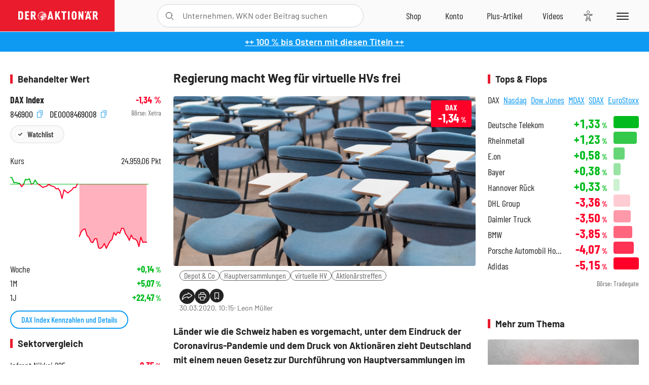

--- FILE ---
content_type: text/html; charset=utf-8
request_url: https://www.deraktionaer.de/artikel/aktien/regierung-macht-weg-fuer-virtuelle-hvs-frei-20199098.html
body_size: 23988
content:
<!DOCTYPE html>
<html lang="de-de">
<head>
    <link rel="dns-prefetch" href="//cdn.boersenmedien.com">
    <link rel="dns-prefetch" href="//images.boersenmedien.com">
    <link rel="preconnect" href="//cdn.boersenmedien.com">
    <link rel="preconnect" href="//images.boersenmedien.com">
    
    <meta charset="utf-8">
    <meta name="viewport" content="width=device-width, initial-scale=1.0">
    <link rel="apple-touch-icon" sizes="180x180" href="/assets/images/icons/apple-touch-icon.png">
    <link rel="icon" type="image/png" sizes="32x32" href="/assets/images/icons/favicon-32x32.png">
    <link rel="icon" type="image/png" sizes="16x16" href="/assets/images/icons/favicon-16x16.png">
    <link rel="manifest" href="/manifest.json">
        <title>Regierung macht Weg f&#xFC;r virtuelle HVs frei - DER AKTION&#xC4;R</title>
    <meta name="robots" content="index, follow, noodp, max-image-preview:large">
    <meta name="theme-color" content="#e91b2c">
    <meta name="msapplication-navbutton-color" content="#e91b2c">

    <meta name="description" content="L&#xE4;nder wie die Schweiz haben es vorgemacht, unter dem Eindruck der Coronavirus-Pandemie und dem Druck von Aktion&#xE4;ren zieht Deutschland mit einem neuen Gesetz zur Durchf&#xFC;hrung von Hauptversammlungen im Internet nun nach. 30.03.2020">
    <meta name="keywords" content="Depot &amp; Co,Hauptversammlungen,virtuelle HV,Aktion&#xE4;rstreffen">
    <meta name="news_keywords" content="Depot &amp; Co,Hauptversammlungen,virtuelle HV,Aktion&#xE4;rstreffen">
    <meta name="date" content="2020-03-30T10:15:00Z">
        <meta name="author" content="Leon M&#xFC;ller">
    <meta name="publisher" content="DER AKTION&#xC4;R">
    <link rel="canonical" href="https://www.deraktionaer.de/artikel/aktien/regierung-macht-weg-fuer-virtuelle-hvs-frei-20199098.html">
    <meta property="og:title" content="Regierung macht Weg f&#xFC;r virtuelle HVs frei">
    <meta property="og:type" content="article">
        <meta property="og:image" content="https://images.boersenmedien.com/images/e11b7948-ef7f-fbcd-d22c-7ae5f0902fad.jpg?w=1280">
        <meta property="og:image:width" content="1920">
        <meta property="og:image:height" content="1080">
    <meta property="og:url" content="https://www.deraktionaer.de/artikel/aktien/regierung-macht-weg-fuer-virtuelle-hvs-frei-20199098.html">
    <meta property="og:description" content="L&#xE4;nder wie die Schweiz haben es vorgemacht, unter dem Eindruck der Coronavirus-Pandemie und dem Druck von Aktion&#xE4;ren zieht Deutschland mit einem neuen Gesetz zur Durchf&#xFC;hrung von Hauptversammlungen im Internet nun nach. 30.03.2020">
    <meta property="fb:app_id" content="567365026630618">
    <meta name="twitter:card" content="summary_large_image">
    <meta name="twitter:title" content="Regierung macht Weg f&#xFC;r virtuelle HVs frei">
    <meta name="twitter:site" content="@aktionaer">
    <meta name="twitter:description" content="L&#xE4;nder wie die Schweiz haben es vorgemacht, unter dem Eindruck der Coronavirus-Pandemie und dem Druck von Aktion&#xE4;ren zieht Deutschland mit einem neuen Gesetz zur Durchf&#xFC;hrung von Hauptversammlungen im Internet nun nach. 30.03.2020">
        <meta name="twitter:image" content="https://images.boersenmedien.com/images/e11b7948-ef7f-fbcd-d22c-7ae5f0902fad.jpg?w=1280">
    
    
        <link rel="stylesheet" href="/assets/css/main.min.css?v=20a5oobePaa3APZ5oOxXt9H2BO4p2DEHNO1sNY4KUOw">
    
    <link rel="preload" as="script" id="IOMmBundle" href="https://data-af9a061aaf.deraktionaer.de/iomm/latest/manager/base/es6/bundle.js" />
    <link rel="preload" as="script" href="https://data-af9a061aaf.deraktionaer.de/iomm/latest/bootstrap/loader.js" />
    <script type="application/ld&#x2B;json">
        {"@context":"https://schema.org","@graph":[{"@type":"WebSite","name":"DER AKTIONÄR","url":"https://www.deraktionaer.de/","potentialAction":{"@type":"SearchAction","target":"https://www.deraktionaer.de/suchen?q={search_term_string}","query-input":"required name=search_term_string"}},{"@type":"Organization","name":"Börsenmedien AG","@id":"https://www.boersenmedien.de/#publisher","url":"https://www.boersenmedien.de/","logo":{"@type":"ImageObject","url":"https://images.boersenmedien.com/images/bbc3d6ec-9cb0-4502-98d5-3adc60601cd6.png","width":1200,"height":242},"sameAs":["https://www.deraktionaer.de/","https://www.boerse-online.de/","https://www.eurams.de/"],"address":{"@type":"PostalAddress","streetAddress":"Am Eulenhof 14","addressLocality":"Kulmbach","postalCode":"95326","addressCountry":"DE"},"contactPoint":{"@type":"ContactPoint","url":"https://www.boersenmedien.de/Support/kontakt","telephone":"+49-9221-90510","contactType":"Kundenservice","availableLanguage":["Deutsch"],"areaServed":"DE"},"subOrganization":{"@type":"NewsMediaOrganization","@id":"https://www.deraktionaer.de/#publisher","name":"DER AKTIONÄR","foundingDate":"1996-01-01","url":"https://www.deraktionaer.de/","publishingPrinciples":"https://www.boersenmedien.de/agb.html","logo":{"@type":"ImageObject","url":"https://images.boersenmedien.com/images/b8000b75-24cd-4424-aeec-cf1c4544b5b6.jpg","width":1182,"height":1182},"mainEntityOfPage":{"@type":"WebPage","@id":"https://www.deraktionaer.de/"},"sameAs":["https://www.deraktionaer.de/","https://de.wikipedia.org/wiki/Der_Aktionär","https://www.facebook.com/aktionaer/","https://www.instagram.com/deraktionaer/","https://x.com/aktionaer","https://www.tiktok.com/@deraktionaer","https://apps.apple.com/de/app/der-aktionär/id448927412","https://play.google.com/store/apps/details?id=com.yopeso.deraktionar"]}}]}
    </script>
    <script src="/assets/js/ea_dynamic_loading_da.js"></script>
    <meta name="impact-site-verification" value="64808c59-4dea-4819-8bf2-c95625d83376">
</head>
<body class="">
    <script type='text/javascript' src="//data-af9a061aaf.deraktionaer.de/iomm/latest/bootstrap/loader.js"></script>
    <script data-n-head="ssr" type="text/javascript" data-body="true">
        var dataINFOnline = {
        "st": "daktion",
        "cp": "dak_rc_wf",
        "sv": "in",
        "co": "da2019",
        "sc": "yes"
        };
        IOMm('configure', { st: 'daktion', dn: 'data-af9a061aaf.deraktionaer.de', mh: 5 }); // Configure IOMm
        IOMm('pageview', dataINFOnline); // Count pageview
        IOMm('3p', 'qds', 'in'); // Trigger qds module (for agof ddf participants only!)
    </script>

    <header id="page-header">
        <div id="static-header">
            <div class="container">
                <div id="header-logo-container">
                        <a id="header-logo" href="/"><img loading="lazy" alt="DER AKTION&#xC4;R" src="https://images.boersenmedien.com/images/eef3cc9c-8c0d-43c9-a849-c732c8855a53.svg"></a>
                </div>
                <nav id="header-actions-container" aria-labelledby="header-epaper-notification">

                        <a title="Zu DER AKTIONÄR+" aria-label="Zu DER AKTIONÄR+ " href="/artikel/deraktionaerplus" id="header-aktionaerplus" class="header-action-item subpage"><span></span></a>
                    <a title="Videos" aria-label="Videos" class="header-action-item" id="header-videos" href="/videos"><span></span></a>
                    <div class="toaccount"><a title="Zum Account" aria-label="Zum Account" class="sign-in-button header-action-item" href="/account"><span></span></a></div>
                    <a title="Zum Shop" aria-label="Zum Shop" target="_blank" rel="noopener" href="https://www.boersenmedien.de/shop?btm_campaign=DA-0426-13574&btm_source=Online&btm_medium=Navigation&btm_content=deraktionaer.de&btm_term=Shop&btm_detail=shop " id="header-shop" class="header-action-item"><span></span></a>
                        <a title="E-Paper" aria-label="E-Paper" id="header-epaper" class="header-action-item" href="https://www.boersenmedien.de/produkt/deraktionaer/der-aktionaer-0426-4494.html?btm_campaign=DA-0426-13574&btm_source=Online&btm_medium=Navigation&btm_content=deraktionaer.de&btm_term=Shop&btm_detail=epaper" target="_blank" rel="noopener"><span></span></a>
                        <a title="Home" aria-label="Home" id="header-home" class="header-action-item" href="/"><span></span></a>
                    
    <button aria-label="Teilen-Menu &#xF6;ffnen" id="header-share-article" class="header-action-item">
        <span></span>
    </button>

                    
                        
<div id="search-group" class="header-action-item">
    <div id="search-button-container"><input id="search-input-placeholder" name="search-input-placeholder" role="presentation" type="text"><label aria-hidden="true" for="search-input-placeholder"></label><button class="search-button header-action-button open-search" id="header-search-button" aria-controls="search-overlay" aria-label="Suche öffnen"><span></span></button></div>
    <div id="search-overlay">
        <form method="get" id="search-input" action="/suchen">
            <input type="hidden" name="page" value="1" />
            <div class="input-wrapper">
                <input type="text" name="q" id="search-q" autocomplete="off" />
            </div>
            <button type="submit"><span class="icon-colo-primary"></span></button>
        </form>

        <div id="search-scroll-container">
            <a href="#" style="display:none;" class="search-more"><span>Alle Suchergebnisse f&#xFC;r <span class="search-value"></span> anzeigen</span></a>

            <div id="search-results-header" class="pure-g">
                <div id="search-result-symbols" class="pure-u-1-1 pure-u-sm-1-3">
                    <div class="search-title">Wertpapiere</div>
                    <div class="symbol-container"></div>
                    <div class="symbol-empty">Es gibt keine Wertpapiere.</div>
                </div>
                <div id="search-result-stories" class="pure-u-1-1 pure-u-sm-2-3">
                    <div class="search-title">Top-Artikel</div>
                    <div class="story-container"></div>
                    <div class="story-empty">Kein Treffer gefunden. Bitte versuchen Sie einen anderen Suchbegriff.</div>
                </div>
            </div>
        </div>
        <div id="search-close"><img loading="lazy" alt="Schlie&#xDF;en" src="/assets/images/svg/icon-remove.svg"></div>
    </div>
    <div id="search-overlay-background"></div>
</div>
                    
                    <div class="eyeAble_customToolOpenerClass fr-bullet-nav__link header-action-item" data-controller="bullet-layer" data-controller-options="{&quot;active-class&quot;: &quot;fr-bullet-nav__link--active&quot;}" data-tracking-header="EyeAble">
                        <div class="fr-bullet-nav__icon fr-bullet-nav__icon--eyeable eyeAbleContrastSkip"></div>
                    </div>
                    <button id="menu-button" class="hamburger hamburger--squeeze hamburger--main" type="button" aria-label="Menu" aria-controls="header-navigation">
                        <span class="hamburger-box">
                            <span class="hamburger-inner"></span>
                        </span>
                    </button>
                </nav>
            </div>
            
    <div id="share-article-nav" class="share-article-container">
        <button title="URL kopieren" class="share-url copy-button" onclick="return copy(window.location.href)"><img
                alt="CopyLink"
                src="https://images.boersenmedien.com/images/e9f70a2a-88af-4b41-b33a-e146c67328ce.svg" loading="lazy">
        </button>
        <a title="Facebook teilen" class="share-fb"
           href="https://www.facebook.com/sharer.php?u=https%3A%2F%2Fwww.deraktionaer.de%2Fartikel%2Faktien%2Fregierung-macht-weg-fuer-virtuelle-hvs-frei-20199098.html&amp;t=Regierung&#x2B;macht&#x2B;Weg&#x2B;f%C3%BCr&#x2B;virtuelle&#x2B;HVs&#x2B;frei"
           rel="noopener" target="da_social"><span></span></a>
        <a title="Tweet" class="share-twitter"
           href="https://twitter.com/intent/tweet?url=https%3A%2F%2Fwww.deraktionaer.de%2Fartikel%2Faktien%2Fregierung-macht-weg-fuer-virtuelle-hvs-frei-20199098.html" rel="noopener"
           target="da_social"><span></span></a>
        <a title="Per E-Mail teilen" class="share-mail"
           href="mailto:?body=https://www.deraktionaer.dehttps://www.deraktionaer.de/artikel/aktien/regierung-macht-weg-fuer-virtuelle-hvs-frei-20199098.html" rel="noopener"
           target="da_social"><span></span></a>
        <a title="Seite Drucken" class="share-print" href="javascript:self.print()"><span></span></a>
    </div>

        </div>
        <div id="header-navigation" class="pure-g">
            <div id="navigation-main" class="pure-u-1-1 pure-u-xl-2-3">
                <nav id="navigation" aria-label="Navigation">
                    <ul>
                        <li><a href="/">Home</a></li>
                            <li><a href="/magazin">Magazin</a></li>    
                        <li><a href="/marktueberblick.html">Marktüberblick</a></li>
                        <li>
                            <a href="/musterdepots.html">Depots</a>
                            <span class="open-sub"></span>
                            <div>
                                <ul>
                                    
                                        
        <li><a href="/real-musterdepot.html">Real-Depot</a></li>
        <li><a href="/aktionaer-musterdepot.html">AKTION&#xC4;R-Depot</a></li>
        <li><a href="/tsi-musterdepot.html">TSI-Musterdepot</a></li>

                                    
                                </ul>
                            </div>
                        </li>
                        <li class="navigation-strong"><a href="/artikel/deraktionaerplus">DER AKTIONÄR<strong>+</strong></a></li>
                        <li><a href="/invest">DER AKTIONÄR Indizes</a></li>
                        <li>
                            <span class="nav-no-link">Finanz-Check</span>
                            <span class="open-sub"></span>
                            <div>
                                <ul>
                                    <li><a href="/broker-vergleich">Broker-Vergleich</a></li>
                                    <li><a href="/krypto-broker-vergleich">Krypto-Broker-Vergleich</a></li>
                                    <li><a href="/krypto-boersen-vergleich">Krypto-Börsen-Vergleich</a></li>
                                    <li><a href="/kinderdepot-broker-vergleich">Kinderdepot-Vergleich</a></li>
                                    <li><a href="/tagesgeld-vergleich.html">Tagesgeld-Vergleich</a></li>
                                    <li><a href="/festgeld-vergleich.html">Festgeld-Vergleich</a></li>
                                </ul>
                            </div>
                        </li>
                        <li><a href="/podcasts">Podcasts</a></li>
                        <li>
                            <a href="/videos">DER AKTIONÄR TV</a>
                            <span class="open-sub"></span>
                            <div>
                                <ul>
                                    <li><a href="/videos">Übersicht</a></li>
                                        <li><a href="/videos/boersenpunk/1">B&#xF6;rsenpunk</a></li>
                                        <li><a href="/videos/dax-check/1">DAX-Check LIVE</a></li>
                                        <li><a href="/videos/futuremarkets/1">Future Markets</a></li>
                                        <li><a href="/videos/goldexpertebussler/1">Goldfolio</a></li>
                                        <li><a href="/videos/heavytraderz/1">HeavytraderZ</a></li>
                                        <li><a href="/videos/hotstockreport/1">Hot Stock Report</a></li>
                                        <li><a href="/videos/olivermichel/1">Krypto-Talk</a></li>
                                        <li><a href="/videos/maydornsmeinung/1">maydornsmeinung</a></li>
                                        <li><a href="/videos/schroedersnebenwerte/1">Schr&#xF6;ders Nebenwerte-Watchlist</a></li>
                                        <li><a href="/videos/trading-tipps/1">Trading-Tipp</a></li>
                                        <li><a href="/videos/keyinvest/1">UBS DailyTrader</a></li>
                                </ul>
                            </div>
                        </li>
                        <li>
                            <a href="https://www.boersenmedien.de/shop" target="_blank" rel="noopener">Abo &amp; Shop</a>
                            <span class="open-sub"></span>
                            <div>
                                <ul>
                                    <li><a href="https://www.boersenmedien.de/magazine/deraktionaer/einzelausgaben" target="_blank" rel="noopener">DER AKTIONÄR</a></li>
                                    <li><a href="https://www.boersenmedien.de/aktienreports/1" target="_blank" rel="noopener">Aktien-Reports</a></li>
                                    <li><a href="https://www.boersenmedien.de/boersendienste" target="_blank" rel="noopener">Börsendienste</a></li>
                                </ul>
                            </div>
                        </li>
                        <li><a href="/experten">Experten</a></li>
                        <li><a href="https://www.boersenmedien.com/karriere/jobangebote">Jobs/Karriere</a></li>
                    </ul>
                </nav>
                <nav id="navigation-user" aria-label="Mein Konto">
                        <div class="signin">
                            <div class="navigation-user-row sign-in-button">
                                <div><strong>Sie sind neu hier?</strong> Registrieren Sie sich kostenlos um alle Funktionen unserer Website nutzen zu können:</div>
                                <div><a href="https://login.boersenmedien.com/account/signup" class=" pure-button-secondary"><span>Registrieren</span></a></div>
                            </div>
                            <span class="sign-in-loading">Laden</span>
                        </div>
                        <div class="signin">
                            <div class="navigation-user-row sign-in-button">
                                <div><strong>Sie sind bereits registriert?</strong> Hier können Sie sich anmelden:</div>
                                <div>
                                    <a class=" pure-button-secondary" href="/account/signin"><span>Anmelden</span></a>
                                </div>
                            </div>
                            <span class="sign-in-loading">Laden</span>
                        </div>
                        <div class="signout">
                            <strong id="navigation-head">Willkommen auf deraktionaer.de!</strong><br>
                            <a class="user-nav-button user-nav-symbols" href="/account/watchlist">Meine Watchlist</a>
                            <a class="user-nav-button user-nav-articles" href="/account/bookmarks">Gespeicherten Artikel</a>
                            <a href="https://konto.boersenmedien.com" target="_blank" rel="noopener" class="user-nav-button user-nav-bmagaccount">Börsenmedien Konto</a>
                            <a class="pure-button-primary" href="/account/logout"><span class="sing-out-button">Abmelden</span></a>
                            <br>
                        </div>
                </nav>
                <div class="pure-g">
                    <div id="navigation-app" class="pure-u-1-1 pure-u-lg-1-2">
                        <div><img loading="lazy" alt="DER-AKTION&#xC4;R App" id="app-logo" src="https://images.boersenmedien.com/images/757ea3d3-5e46-4275-80df-30eb7052784c.svg"> DER AKTIONÄR – Unsere App</div>
                        <div><a target="_blank" rel="noopener" id="app-apple" href="https://itunes.apple.com/de/app/der-aktionar-deutschlands/id448927412"><img loading="lazy" alt="Laden im Appstore" src="/assets/images/svg/logo-appstore.svg"></a><a id="app-android" target="_blank" rel="noopener" href="https://play.google.com/store/apps/details?id=com.yopeso.deraktionar"><img alt="Jetzt bei Google Play" src="/assets/images/svg/logo-gplay.svg" /></a></div>
                    </div>
                    <div id="navigation-sm" class="pure-u-1-1 pure-u-lg-1-2">
                        <strong>Folgen Sie uns</strong><br>
                        <a class="share-youtube" target="_blank" rel="noopener" href="https://www.youtube.com/user/DAFChannel/videos">Youtube</a>
                        <a class="share-instagram" target="_blank" rel="noopener" href="https://www.instagram.com/deraktionaer/">Instagram</a>
                        <a class="share-fb" target="_blank" rel="noopener" href="https://www.facebook.com/aktionaer">Facebook</a>
                        <a class="share-twitter" target="_blank" rel="noopener" href="https://twitter.com/aktionaer">Twitter</a>
                    </div>
                </div>
            </div>
            <aside id="navigation-sidebar" class="pure-u-1-1 pure-u-xl-1-3">
                <div class="pure-g">
                    <div id="navigation-stories" class="pure-u-1-1 pure-u-md-16-24 pure-u-xl-1-1"></div>
                    <div id="navigation-symbols" class="pure-u-1-1 pure-u-md-8-24 pure-u-xl-1-1"></div>
                </div>
            </aside>
        </div>
    </header>

    <div class="breaking-news-container">
        

        <div class="header-banner">
            <div><a href="https://www.boersenmedien.de/produkt/deraktionaer/der-aktionaer-0426-4494.html?btm_campaign=DA-2604-13574&amp;btm_source=Online&amp;btm_medium=BalkenBlau&amp;btm_content=deraktionaer.de&amp;btm_term=Shop" target="_blank" rel="nofollow">&#x2B;&#x2B; 100 % bis Ostern mit diesen Titeln &#x2B;&#x2B;</a></div>
        </div>

    </div>

        <div id="banner-top-container">
            <div id="banner-big-bill-container">
                <div id="Ads_BA_BS" style="position: relative; text-align: center;">                    
                    <div id='Ads-Bigsize'></div>
                </div>
            </div>
            <div id="banner-sky-container">
                <div id="Ads_BA_SKY">
                    <div id='Ads-Sky' style='min-width: 120px; min-height: 600px;'></div>
                </div>
            </div>
            <div id="banner-sky-left-container">
                <div id="Ads_BA_SKY_LEFT">
                    <div id='Ads-Sky-Left' style='min-width: 120px; min-height: 600px;'></div>
                </div>
            </div>
        </div>

    <div id="page-body" class="container">
        
<article id="article-detail" aria-labelledby="article-title">
    <div id="article-detail-content">
        <header id="article-detail-header">
            <h1 id="article-title">Regierung macht Weg für virtuelle HVs frei</h1>
            <div class="article-header-image">
                <figure>
                    <picture>
                        <source media="(min-width: 1023px)" srcset="https://images.boersenmedien.com/images/e11b7948-ef7f-fbcd-d22c-7ae5f0902fad.jpg?w=1280&webp=true"
                                type="image/webp">
                        <source media="(min-width: 767px)" srcset="https://images.boersenmedien.com/images/e11b7948-ef7f-fbcd-d22c-7ae5f0902fad.jpg?w=1280&webp=true"
                                type="image/webp">
                        <img loading="lazy" src="https://images.boersenmedien.com/images/e11b7948-ef7f-fbcd-d22c-7ae5f0902fad.jpg?w=1280&webp=true"
                             alt="Regierung macht Weg für virtuelle HVs frei">
                    </picture>
                </figure>
                    
<a class="stock-info stock-info-badge stock-info-badge-big" data-quote="DE0008469008" title="DAX Index" href="/aktien/kurse/dax-de0008469008.html">
    <span class="stock-info-name flex-ellipsis-variable">DAX</span>
    <span class="changePct">-</span>&thinsp;<span class="percentSgn">%</span>    
</a>
            </div>
            <ul id="article-detail-keywords">
                        <li><a href="/suchen?q=%22depot%20%26%20co%22">Depot &amp; Co</a></li>
                        <li><a href="/suchen?q=%22hauptversammlungen%22">Hauptversammlungen</a></li>
                        <li><a href="/suchen?q=%22virtuelle%20hv%22">virtuelle HV</a></li>
                        <li><a href="/suchen?q=%22aktion%C3%A4rstreffen%22">Aktion&#xE4;rstreffen</a></li>
            </ul>
            <div id="article-header-info">
                <div class="author-info">
                            30.03.2020, 10:15
                            <span
                                class="article-header-author"> &#8231; Leon M&#xFC;ller</span>
                </div>
                <div id="share-container">
                    <div class="share-buttons">
                        <button aria-label="Teilen-Menu &#xF6;ffnen" id="sm-page-button"
                                class="share-button"></button>
                        
<div id="share-page-nav" class="share-article-container">
	<button title="URL kopieren" class="are-url copy-button" onclick="return copy(window.location.href)"><img alt="AltLinkShare" src="https://images.boersenmedien.com/images/e9f70a2a-88af-4b41-b33a-e146c67328ce.svg" loading="lazy"></button>
	<a title="Facebook teilen" class="share-fb" href="https://www.facebook.com/sharer.php?u=https%3A%2F%2Fwww.deraktionaer.de%2Fartikel%2Faktien%2Fregierung-macht-weg-fuer-virtuelle-hvs-frei-20199098.html&amp;t=Regierung&#x2B;macht&#x2B;Weg&#x2B;f%C3%BCr&#x2B;virtuelle&#x2B;HVs&#x2B;frei" rel="noopener" target="da_social"><img alt="Bei facebook teilen" src="https://images.boersenmedien.com/images/static/icon-facebook-grey.svg" loading="lazy"></a>
	<a title="Tweet" class="share-twitter" href="https://twitter.com/intent/tweet?url=https%3A%2F%2Fwww.deraktionaer.de%2Fartikel%2Faktien%2Fregierung-macht-weg-fuer-virtuelle-hvs-frei-20199098.html&text=Regierung&#x2B;macht&#x2B;Weg&#x2B;f%C3%BCr&#x2B;virtuelle&#x2B;HVs&#x2B;frei" rel="noopener" target="da_social"><img alt="Mit twitter teilen" src="https://images.boersenmedien.com/images/c2ffe345-c71f-42e4-9ee3-bd80ca076e68.svg" loading="lazy"></a>
	<a title="Per E-Mail teilen" class="share-mail" href="mailto:?body=https://www.deraktionaer.de/artikel/aktien/regierung-macht-weg-fuer-virtuelle-hvs-frei-20199098.html" rel="noopener" target="da_social"><img alt="Nachricht senden" src="https://images.boersenmedien.com/images/static/icon-email-grey.svg" loading="lazy"></a>
</div>
                        <a id="print-page-button" class="share-button" title="Seite Drucken"
                           href="javascript:self.print()"><span></span></a>
                        <button id="save-article-body" aria-label="Artikel zu Favoriten hinzuf&#xFC;gen"
                                data-bookmark="20199098" class="add"><span></span></button>
                    </div>
                </div>
            </div>
        </header>

        <div id="article-body">
                        
<p class="article-introduction">Länder wie die Schweiz haben es vorgemacht, unter dem Eindruck der Coronavirus-Pandemie und dem Druck von Aktionären zieht Deutschland mit einem neuen Gesetz zur Durchführung von Hauptversammlungen im Internet nun nach.</p>
                        
<p>In wenigen Tagen beginnt die Hauptversammlungssaison in Deutschland. Eigentlich. In den vergangenen Jahren waren die meisten Aktionärstreffen freudige Ereignisse für die Anteilseigner, wurden an sie doch Rekordsummen in Form von Dividenden ausgeschüttet. Allein im vergangenen Jahr schütteten die 30 Mitglieder des DAX 38,2 Milliarden Euro an ihre Inhaber aus. Jetzt steht alles auf der Kippe, Hauptversammlungen (HV) wie Dividenden. Zahlreiche unmittelbar bevorstehende Versammlungen können nicht wie geplant durchgeführt werden.&nbsp;</p>
                        
<figure class="article-image pull-right  article-lightbox-image" data-src="https://images.boersenmedien.com/images/20a803e0-5ee8-c02d-e1da-14a9c5982fdc.jpg?webp=true&w=2560" data-sub-html=".image-caption">

        <img alt="" src="https://images.boersenmedien.com/images/20a803e0-5ee8-c02d-e1da-14a9c5982fdc.jpg?webp=true&w=1000" class="pure-img" loading="lazy">

        <figcaption class="image-caption">

                <div class="caption">Die f&#xFC;r die Aktion&#xE4;rstreffen gebuchten Hallen bleiben vorerst leer. Mehr und mehr Unternehmen sagen ihre Hauptversammlungen ab.</div>
        </figcaption>

</figure>
                            <h2>Dividendenjäger doppelt betroffen</h2>

<p>Die Einschränkung des öffentlichen Lebens, insbesondere das Verbot von Veranstaltungen, macht auch vor börsennotierten Gesellschaften nicht halt. Erste Unternehmen haben ihre bevorstehenden Hauptversammlungen bereits abgesagt respektive verschoben. Aus freien Stücken oder aber, weil ihnen Verfügungen des Staates keine andere Wahl ließen, darunter mit BASF,  Deutsche Telekom, Daimler, Beiersdorf und Continental auch mehrere traditionsreiche DAX-Konzerne.&nbsp;
</p><p>Für Dividendenjäger schien das Börsenjahr 2020 damit gleich in doppelter Hinsicht eines zum Abhaken zu werden. Nicht nur, dass sie massive Kurseinbußen in den Depots hinnehmen mussten, auch die Ausschüttung der Dividende – für viele vor allem ältere Aktionäre eine wichtige zusätzliche Einnahmequelle – drohte sich zu verzögern, im schlimmsten Fall sogar ganz auszufallen. Denn laut Aktiengesetz muss die Hauptversammlung der Ausschüttung zustimmen – keine HV, keine Ausschüttung.&nbsp;&nbsp;</p><p>Seit vergangener Woche zeichnet sich nun eine Lösung des Problems ab. Unter dem Druck von Aktionären will das Bundesjustizministerium ein Gesetz auf den Weg bringen, dass Unternehmen die Durchführung ihrer Versammlung über das Internet ermöglicht. Um diese Initiative nicht direkt im Keim zu ersticken, sieht das Gesetz eine Sonderregelung vor, bei der auf Präsenzpflicht und vorherige Satzungsänderung in diesem Zusammenhang verzichtet wird. „Zudem wird die Möglichkeit eröffnet, eine Hauptversammlung innerhalb des Geschäftsjahres durchzuführen“, heißt es im Gesetzentwurf. Dieser Zusatz ist wichtig, denn: Das Aktiengesetz setzte den Firmen für die Durchführung ihrer alljährlichen Aktionärstreffen bislang einen engen Rahmen. Gemäß § 175 Aktiengesetz sind Aktiengesellschaften verpflichtet, ihre Hauptversammlung binnen acht Monaten nach Ablauf des Geschäftsjahres durchzuführen, jetzt haben sie vier Monate mehr Zeit.&nbsp;&nbsp;</p><p>Neben der Fristverlängerung bekommen die Unternehmen zudem die Möglichkeit, bereits jetzt Dividenden vorab auszuzahlen – ohne HV-Beschluss. „Beides deutet darauf hin, dass der Gesetzgeber die Präsenz-HV auch weiterhin als die Norm ansieht“, kommentierte Marc Tüngler, Geschäftsführer der Deutschen Schutzvereinigung für Wertpapierbesitz (DSW), den Entwurf. Eine Blaupause für eine grundsätzliche Neugestaltung der HV sei das allerdings sicher nicht, so Tüngler weiter.&nbsp;&nbsp;</p><p>Den Besitzern von Dividendentiteln dürfte dennoch ein Stein vom Herzen fallen, sie können weiter auf eine Dividende für 2019 rechnen – sofern die Unternehmen sie noch zahlen.</p>
                        
<figure class="article-image   article-lightbox-image" data-src="https://images.boersenmedien.com/images/8f93cdd2-d4b7-f6b7-d6ce-c703a235ad3f.png?webp=true&w=2560" data-sub-html=".image-caption">

        <img alt="" src="https://images.boersenmedien.com/images/8f93cdd2-d4b7-f6b7-d6ce-c703a235ad3f.png?webp=true&w=1000" class="pure-img" loading="lazy">


</figure>
                        
<p><em>Dieser Artikel ist in DER AKTIONÄR Nr. 14/2020 erschienen, welches Sie <a href="https://www.boersenmedien.de/produkt/aktionaer-1420-1797.html" target="new">hier als PDF gesamt herunterladen</a> können.</em></p>
        </div>
            <div class="clear-both">
                <h2 id="werte-title" class="category-headline">Behandelte Werte</h2>
                <div class="table-scrollx-container">
                    <table class="pure-table pure-table-horizontal werte-table" aria-labelledby="werte-title">
                        <thead>
                        <tr>
                            <th scope="col">Name</th>
                            <th scope="col" class="text-center">Wert</th>
                            <th scope="col" class="text-center">Veränderung<br><small>Heute in %</small></th>
                        </tr>
                        </thead>
                        <tbody>
                            <tr class="stock-info" data-quote="DE0008469008" style="opacity:1">
                                <td><a title="DAX Index" href="/aktien/kurse/dax-de0008469008.html">DAX</a></td>
                                <td class="text-center nowrap"><span
                                        class="price">-</span>&thinsp;Pkt.</td>
                                <td class="text-center"><span class="stock-info-badge"><span
                                            class="changePct"></span></span></td>
                            </tr>
                        </tbody>
                    </table>
                </div>
                <br>
            </div>
        <div class="hidden">
                    <span class="category-data" data-category="Aktien"></span>
                    <span class="category-data" data-category="AKTION&#xC4;R"></span>
        </div>

            
    <h2 class="category-headline">Aktuelle Ausgabe</h2>
    <div class="article-list-latest-issue">
        <div class="last-issue-cover">
            <a class="release-item-image" href="https://www.boersenmedien.de/produkt/deraktionaer/der-aktionaer-0426-4494.html?btm_campaign=DA-2604-13574&btm_source=Online&btm_medium=Widget&btm_content=deraktionaer.de&btm_term=Shop&btm_detail=Neuerscheinungen&btm_info=%2Fartikel%2Faktien%2Fregierung-macht-weg-fuer-virtuelle-hvs-frei-20199098.html" target="_blank">
                <img loading="lazy" alt="DER AKTION&#xC4;R 04/26" src="https://images.boersenmedien.com/images/73275ebb-f6cb-420f-b2c6-d95b53d2e3d7.jpg?w=600&webp=true" />
            </a>
        </div>
        <h3>
            <a class="release-item-image" href="https://www.boersenmedien.de/produkt/deraktionaer/der-aktionaer-0426-4494.html?btm_campaign=DA-2604-13574&btm_source=Online&btm_medium=Widget&btm_content=deraktionaer.de&btm_term=Shop&btm_detail=Neuerscheinungen&btm_info=%2Fartikel%2Faktien%2Fregierung-macht-weg-fuer-virtuelle-hvs-frei-20199098.html" target="_blank">
                Trump gibt den Bullen Zucker
            </a>
        </h3>
        <div class="latest-issue-data">
            <span><i title="Ausgabennummer" class="icon-book icon-color-secondary"></i>Nr. 04/26</span>
            <span><i title="Preis" class="icon-price icon-color-secondary"></i>8,90&thinsp;&euro;</span>
        </div>
        <div class="button-container">
            <a class="pure-button pure-button-paypal" target="_blank" rel="noopener" href="https://www.boersenmedien.de/zahlungsmethode/paypal/express/4494?btm_campaign=DA-2604-13574&btm_source=Online&btm_medium=Widget&btm_content=deraktionaer.de&btm_term=PPExpress&btm_detail=AktuelleAusgabe&btm_info=%2Fartikel%2Faktien%2Fregierung-macht-weg-fuer-virtuelle-hvs-frei-20199098.html"><img loading="lazy" src="https://images.boersenmedien.com/images/74d4a911-0acd-4505-abbe-7e50458f125b.svg" alt="Paypal" title="Paypal"> Sofortkauf</a>
            <a class="pure-button pure-button-secondary" target="_blank" rel="noopener" href="https://www.boersenmedien.de/Checkout/AddToCart?id=4494&btm_campaign=DA-2604-13574&btm_source=Online&btm_medium=Widget&btm_content=deraktionaer.de&btm_term=Warenkorb&btm_detail=AktuelleAusgabe&btm_info=%2Fartikel%2Faktien%2Fregierung-macht-weg-fuer-virtuelle-hvs-frei-20199098.html">Im Shop kaufen</a>
            <small>Sie erhalten einen Download-Link per E-Mail. Außerdem können Sie gekaufte E-Paper in Ihrem <a class="text-link" href="https://konto.boersenmedien.de" target="_blank">Konto</a> herunterladen.</small>
        </div>
    </div>

            <div id="similar-product">
                <section>
    <h2 class="category-headline">Buchtipp: Der gro&#xDF;e Gebert</h2>
    <div class="pure-g">
        <div id="similar-product-description">
            <p>„Der intelligente Investor“, „Börsenindikatoren“ und „Börsenzyklen“ sind Klassiker der Börsen­literatur. Ihr Autor ist der seit vielen Jahrzehnten an der Börse außerordentlich erfolgreiche Physiker Thomas Gebert, dessen „Gebert Börsenindikator“ seit Jahren die Fachwelt durch seine Einfachheit und durch seine Outperformance beeindruckt. Nun hat Thomas Gebert seine drei Best­seller komplett überarbeitet, an die heutige ­Situation angepasst und mit aktuellen Beispielen ver­sehen. <br>„Der große Gebert“ ist geballtes Börsenwissen, das dem Leser eine Anleitung gibt, wie er sachlich, unaufgeregt und überaus erfolgreich an den Märkten agieren kann.</p>
        </div>
        <div class="article-list-image-container pure-u-1-1 pure-u-sm-6-24">
            <a href="https://www.boersenmedien.de/produkt/buch/der-groe-gebert-3458.html?ref=deraktionaer" target="_blank" rel="noopener">
                <img loading="lazy" src="https://images.boersenmedien.com/images/a35d7d7a-2fe7-448f-af7c-eb8efd14eb81.jpg?w=500&webp=true" class="pure-img" title="Der gro&#xDF;e Gebert" alt="Der gro&#xDF;e Gebert">
            </a>
        </div>
        <div class="article-list-text-container pure-u-1-1 pure-u-sm-18-24">
                <div class="book-product-info"><p><b>Autoren:</b> Gebert, Thomas<br><b>Seitenanzahl:</b> 336<br><b>Erscheinungstermin:</b> 08.02.2024<br><b>Format:</b> Taschenbuch<br><b>ISBN:</b> 978-3-86470-965-4<br></p></div>
            <div class="book-product-price">
                <strong>Preis:</strong> 14,90&thinsp;€
            </div>
            <div class="button-container">
                <a class="pure-button pure-button-paypal"
                   href="https://www.boersenmedien.de/zahlungsmethode/paypal/express/3458?ref=deraktionaer"
                   target="_blank" rel="noopener" alt="Paypal Sofortkauf" title="Paypal Sofortkauf">
                    <img loading="lazy" src="https://images.boersenmedien.com/images/74d4a911-0acd-4505-abbe-7e50458f125b.svg"
                         alt="Paypal" title="Paypal">
                </a>
                <a class="pure-button pure-button-secondary"
                   href="https://www.boersenmedien.de/Checkout/AddToCart?id=3458?ref=deraktionaer"
                   target="_blank" rel="noopener">
                    Im Shop kaufen
                </a>                
            </div>
        </div>
    </div>
</section>
            </div>
    </div>
    
<aside id="article-detail-symbol" aria-label="Wertpapierinformationen" data-quote="DE0008469008">
        <h2 class="category-headline">Behandelter Wert</h2>
        <div class="symbol-intro">
            <div>
                <a href="/aktien/kurse/dax-de0008469008.html">DAX Index</a>
                <strong class="text-right stock-info"><span class="changePct"></span><span class="percentSgn">&thinsp;%</span></strong>
            </div>
            <div>
                <div>
                        <button class="copy-button" onclick="return copy('846900')"> 846900 <i class="icon--exit-fullscreen icon-copy icon-color-action"></i></button>
                        <button class="copy-button" onclick="return copy('DE0008469008')"> DE0008469008 <i class="icon--exit-fullscreen icon-copy icon-color-action"></i></button>
                </div>
                <small class="text-right">Börse: <span class="exchange"></span></small>
            </div>
            <div id="save-symbol-body">
                <button class="add pure-button pure-button-primary" aria-label="Wert zur Watchlist hinzuf&#xFC;gen" data-watchlist="DE0008469008"> Watchlist</button>
            </div>
        </div>
        

        <dl aria-label="Wertpapierdetails zu DAX Index" class="symbol-information">
            <dt>Kurs</dt>
            <dd><span class="price"></span> <span class="currency"></span></dd>

        </dl>
        <div id="article-detail-symbols-chart">
            <a id="sparkline-chart-container" href="/aktien/kurse/dax-de0008469008.html">
                <div id="sparkline-chart"></div>
            </a>
            <div id="symbol_performance"></div>
            <a class="pure-button pure-button-primary" title="DAX Index Kennzahlen und Details" href="/aktien/kurse/dax-de0008469008.html">DAX Index Kennzahlen und Details</a>
        </div>
        <div data-peergroup="DE0008469008" id="article-detail-symbol-peergroup-container"></div>
</aside>
    
<aside id="article-detail-further" aria-labelledby="more-title">
        <section>
            <h2 class="category-headline">Tops &amp; Flops</h2>
            <div class="tabs" id="topflop">
                <ul class="tab-nav">
                        <li><a id="topflop-Dax" class="">DAX</a></li>
                        <li><a id="topflop-Nasdaq" class="inactive">Nasdaq</a></li>
                        <li><a id="topflop-DowJones" class="inactive">Dow Jones</a></li>
                        <li><a id="topflop-MDax" class="inactive">MDAX</a></li>
                        <li><a id="topflop-SDax" class="inactive">SDAX</a></li>
                        <li><a id="topflop-Eurostoxx" class="inactive">EuroStoxx</a></li>
                </ul>
                <div>
                        <div class="tab-page" id="topflop-Dax-c" style="display:block">
                            <ul class="topflop">
        <li class="top">
            <div class="topflop-company">
                <a class="topflop-name" href="/aktien/kurse/deutschetelekom-de0005557508.html">Deutsche Telekom</a>
            </div>
            <span class="topflop-value up">&#x2B;1,33<span>&thinsp;%</span></span>
            <span class="topflop-bar up"><span class="progress" style="width:100.00%"></span></span>
            
        </li>
        <li class="top">
            <div class="topflop-company">
                <a class="topflop-name" href="/aktien/kurse/rheinmetall-de0007030009.html">Rheinmetall</a>
            </div>
            <span class="topflop-value up">&#x2B;1,23<span>&thinsp;%</span></span>
            <span class="topflop-bar up"><span class="progress" style="width:92.98%"></span></span>
            
        </li>
        <li class="top">
            <div class="topflop-company">
                <a class="topflop-name" href="/aktien/kurse/eon-de000enag999.html">E.on</a>
            </div>
            <span class="topflop-value up">&#x2B;0,58<span>&thinsp;%</span></span>
            <span class="topflop-bar up"><span class="progress" style="width:43.49%"></span></span>
            
        </li>
        <li class="top">
            <div class="topflop-company">
                <a class="topflop-name" href="/aktien/kurse/bayer-de000bay0017.html">Bayer</a>
            </div>
            <span class="topflop-value up">&#x2B;0,38<span>&thinsp;%</span></span>
            <span class="topflop-bar up"><span class="progress" style="width:28.99%"></span></span>
            
        </li>
        <li class="top">
            <div class="topflop-company">
                <a class="topflop-name" href="/aktien/kurse/hannoverrueck-de0008402215.html">Hannover R&#xFC;ck</a>
            </div>
            <span class="topflop-value up">&#x2B;0,33<span>&thinsp;%</span></span>
            <span class="topflop-bar up"><span class="progress" style="width:24.61%"></span></span>
            
        </li>
        <li class="flop">
            <div class="topflop-company">
                <a class="topflop-name" href="/aktien/kurse/dhlgroup-de0005552004.html">DHL Group</a>
            </div>
            <span class="topflop-value down">-3,36<span>&thinsp;%</span></span>
            <span class="topflop-bar down"><span class="progress" style="width:65.30%"></span></span>
            
        </li>
        <li class="flop">
            <div class="topflop-company">
                <a class="topflop-name" href="/aktien/kurse/daimlertruck-de000dtr0ck8.html">Daimler Truck</a>
            </div>
            <span class="topflop-value down">-3,50<span>&thinsp;%</span></span>
            <span class="topflop-bar down"><span class="progress" style="width:68.02%"></span></span>
            
        </li>
        <li class="flop">
            <div class="topflop-company">
                <a class="topflop-name" href="/aktien/kurse/bmw-de0005190003.html">BMW</a>
            </div>
            <span class="topflop-value down">-3,85<span>&thinsp;%</span></span>
            <span class="topflop-bar down"><span class="progress" style="width:74.78%"></span></span>
            
        </li>
        <li class="flop">
            <div class="topflop-company">
                <a class="topflop-name" href="/aktien/kurse/porscheautomobilholding-de000pah0038.html">Porsche Automobil Holding</a>
            </div>
            <span class="topflop-value down">-4,07<span>&thinsp;%</span></span>
            <span class="topflop-bar down"><span class="progress" style="width:79.12%"></span></span>
            
        </li>
        <li class="flop">
            <div class="topflop-company">
                <a class="topflop-name" href="/aktien/kurse/adidas-de000a1ewww0.html">Adidas</a>
            </div>
            <span class="topflop-value down">-5,15<span>&thinsp;%</span></span>
            <span class="topflop-bar down"><span class="progress" style="width:100.00%"></span></span>
            
        </li>
</ul>
<small>Börse: Tradegate</small>
                        </div>
                        <div class="tab-page" id="topflop-Nasdaq-c" style="">
                            <ul class="topflop">
        <li class="top">
            <div class="topflop-company">
                <a class="topflop-name" href="/aktien/kurse/honeywellinternational-us4385161066.html">Honeywell International</a>
            </div>
            <span class="topflop-value up">&#x2B;0,51<span>&thinsp;%</span></span>
            <span class="topflop-bar up"><span class="progress" style="width:100.00%"></span></span>
            
        </li>
        <li class="top">
            <div class="topflop-company">
                <a class="topflop-name" href="/aktien/kurse/netflix-us64110l1061.html">Netflix</a>
            </div>
            <span class="topflop-value up">&#x2B;0,34<span>&thinsp;%</span></span>
            <span class="topflop-bar up"><span class="progress" style="width:67.55%"></span></span>
            
        </li>
        <li class="top">
            <div class="topflop-company">
                <a class="topflop-name" href="/aktien/kurse/costcowholesale-us22160k1051.html">Costco Wholesale</a>
            </div>
            <span class="topflop-value down">-0,08<span>&thinsp;%</span></span>
            <span class="topflop-bar down"><span class="progress" style="width:16.62%"></span></span>
            
        </li>
        <li class="top">
            <div class="topflop-company">
                <a class="topflop-name" href="/aktien/kurse/vertexpharmaceuticals-us92532f1003.html">Vertex Pharmaceuticals</a>
            </div>
            <span class="topflop-value down">-0,17<span>&thinsp;%</span></span>
            <span class="topflop-bar down"><span class="progress" style="width:33.67%"></span></span>
            
        </li>
        <li class="top">
            <div class="topflop-company">
                <a class="topflop-name" href="/aktien/kurse/bookingholdings-us09857l1089.html">Booking Holdings</a>
            </div>
            <span class="topflop-value down">-0,23<span>&thinsp;%</span></span>
            <span class="topflop-bar down"><span class="progress" style="width:44.71%"></span></span>
            
        </li>
        <li class="flop">
            <div class="topflop-company">
                <a class="topflop-name" href="/aktien/kurse/monolithicpowersystems-us6098391054.html">Monolithic Power Systems</a>
            </div>
            <span class="topflop-value down">-3,44<span>&thinsp;%</span></span>
            <span class="topflop-bar down"><span class="progress" style="width:67.29%"></span></span>
            
        </li>
        <li class="flop">
            <div class="topflop-company">
                <a class="topflop-name" href="/aktien/kurse/synopsys-us8716071076.html">Synopsys</a>
            </div>
            <span class="topflop-value down">-3,66<span>&thinsp;%</span></span>
            <span class="topflop-bar down"><span class="progress" style="width:71.68%"></span></span>
            
        </li>
        <li class="flop">
            <div class="topflop-company">
                <a class="topflop-name" href="/aktien/kurse/strategy-us5949724083.html">Strategy</a>
            </div>
            <span class="topflop-value down">-3,67<span>&thinsp;%</span></span>
            <span class="topflop-bar down"><span class="progress" style="width:71.93%"></span></span>
            
        </li>
        <li class="flop">
            <div class="topflop-company">
                <a class="topflop-name" href="/aktien/kurse/zscaler-us98980g1022.html">Zscaler</a>
            </div>
            <span class="topflop-value down">-3,69<span>&thinsp;%</span></span>
            <span class="topflop-bar down"><span class="progress" style="width:72.19%"></span></span>
            
        </li>
        <li class="flop">
            <div class="topflop-company">
                <a class="topflop-name" href="/aktien/kurse/asml-usn070592100.html">ASML</a>
            </div>
            <span class="topflop-value down">-5,11<span>&thinsp;%</span></span>
            <span class="topflop-bar down"><span class="progress" style="width:100.00%"></span></span>
            
        </li>
</ul>
<small>Börse: Tradegate</small>
                        </div>
                        <div class="tab-page" id="topflop-DowJones-c" style="">
                            <ul class="topflop">
        <li class="top">
            <div class="topflop-company">
                <a class="topflop-name" href="/aktien/kurse/honeywellinternational-us4385161066.html">Honeywell International</a>
            </div>
            <span class="topflop-value up">&#x2B;0,51<span>&thinsp;%</span></span>
            <span class="topflop-bar up"><span class="progress" style="width:100.00%"></span></span>
            
        </li>
        <li class="top">
            <div class="topflop-company">
                <a class="topflop-name" href="/aktien/kurse/verizoncommunications-us92343v1044.html">Verizon Communications</a>
            </div>
            <span class="topflop-value up">&#x2B;0,45<span>&thinsp;%</span></span>
            <span class="topflop-bar up"><span class="progress" style="width:88.11%"></span></span>
            
        </li>
        <li class="top">
            <div class="topflop-company">
                <a class="topflop-name" href="/aktien/kurse/proctergamble-us7427181091.html">Procter &amp; Gamble</a>
            </div>
            <span class="topflop-value down">-0,43<span>&thinsp;%</span></span>
            <span class="topflop-bar down"><span class="progress" style="width:85.45%"></span></span>
            
        </li>
        <li class="top">
            <div class="topflop-company">
                <a class="topflop-name" href="/aktien/kurse/visainc-us92826c8394.html">Visa Inc.</a>
            </div>
            <span class="topflop-value down">-0,55<span>&thinsp;%</span></span>
            <span class="topflop-bar down"><span class="progress" style="width:100.00%"></span></span>
            
        </li>
        <li class="top">
            <div class="topflop-company">
                <a class="topflop-name" href="/aktien/kurse/unitedhealth-us91324p1021.html">UnitedHealth</a>
            </div>
            <span class="topflop-value down">-0,72<span>&thinsp;%</span></span>
            <span class="topflop-bar down"><span class="progress" style="width:100.00%"></span></span>
            
        </li>
        <li class="flop">
            <div class="topflop-company">
                <a class="topflop-name" href="/aktien/kurse/3m-us88579y1010.html">3M</a>
            </div>
            <span class="topflop-value down">-2,31<span>&thinsp;%</span></span>
            <span class="topflop-bar down"><span class="progress" style="width:83.50%"></span></span>
            
        </li>
        <li class="flop">
            <div class="topflop-company">
                <a class="topflop-name" href="/aktien/kurse/amgen-us0311621009.html">Amgen</a>
            </div>
            <span class="topflop-value down">-2,42<span>&thinsp;%</span></span>
            <span class="topflop-bar down"><span class="progress" style="width:87.54%"></span></span>
            
        </li>
        <li class="flop">
            <div class="topflop-company">
                <a class="topflop-name" href="/aktien/kurse/merckco-us58933y1055.html">Merck &amp; Co.</a>
            </div>
            <span class="topflop-value down">-2,66<span>&thinsp;%</span></span>
            <span class="topflop-bar down"><span class="progress" style="width:96.23%"></span></span>
            
        </li>
        <li class="flop">
            <div class="topflop-company">
                <a class="topflop-name" href="/aktien/kurse/caterpillar-us1491231015.html">Caterpillar</a>
            </div>
            <span class="topflop-value down">-2,69<span>&thinsp;%</span></span>
            <span class="topflop-bar down"><span class="progress" style="width:97.16%"></span></span>
            
        </li>
        <li class="flop">
            <div class="topflop-company">
                <a class="topflop-name" href="/aktien/kurse/nvidia-us67066g1040.html">Nvidia</a>
            </div>
            <span class="topflop-value down">-2,77<span>&thinsp;%</span></span>
            <span class="topflop-bar down"><span class="progress" style="width:100.00%"></span></span>
            
        </li>
</ul>
<small>Börse: Tradegate</small>
                        </div>
                        <div class="tab-page" id="topflop-MDax-c" style="">
                            <ul class="topflop">
        <li class="top">
            <div class="topflop-company">
                <a class="topflop-name" href="/aktien/kurse/tkms-de000tkms001.html">TKMS</a>
            </div>
            <span class="topflop-value up">&#x2B;3,31<span>&thinsp;%</span></span>
            <span class="topflop-bar up"><span class="progress" style="width:100.00%"></span></span>
            
        </li>
        <li class="top">
            <div class="topflop-company">
                <a class="topflop-name" href="/aktien/kurse/aurubis-de0006766504.html">Aurubis</a>
            </div>
            <span class="topflop-value up">&#x2B;1,76<span>&thinsp;%</span></span>
            <span class="topflop-bar up"><span class="progress" style="width:53.15%"></span></span>
            
        </li>
        <li class="top">
            <div class="topflop-company">
                <a class="topflop-name" href="/aktien/kurse/rtlgroup-lu0061462528.html">RTL Group</a>
            </div>
            <span class="topflop-value up">&#x2B;0,98<span>&thinsp;%</span></span>
            <span class="topflop-bar up"><span class="progress" style="width:29.52%"></span></span>
            
        </li>
        <li class="top">
            <div class="topflop-company">
                <a class="topflop-name" href="/aktien/kurse/nordex-de000a0d6554.html">Nordex</a>
            </div>
            <span class="topflop-value up">&#x2B;0,94<span>&thinsp;%</span></span>
            <span class="topflop-bar up"><span class="progress" style="width:28.45%"></span></span>
            
        </li>
        <li class="top">
            <div class="topflop-company">
                <a class="topflop-name" href="/aktien/kurse/ionosgroup-de000a3e00m1.html">IONOS Group</a>
            </div>
            <span class="topflop-value up">&#x2B;0,91<span>&thinsp;%</span></span>
            <span class="topflop-bar up"><span class="progress" style="width:27.59%"></span></span>
            
        </li>
        <li class="flop">
            <div class="topflop-company">
                <a class="topflop-name" href="/aktien/kurse/ctseventim-de0005470306.html">CTS Eventim</a>
            </div>
            <span class="topflop-value down">-4,33<span>&thinsp;%</span></span>
            <span class="topflop-bar down"><span class="progress" style="width:82.01%"></span></span>
            
        </li>
        <li class="flop">
            <div class="topflop-company">
                <a class="topflop-name" href="/aktien/kurse/wackerchemie-de000wch8881.html">Wacker Chemie</a>
            </div>
            <span class="topflop-value down">-4,56<span>&thinsp;%</span></span>
            <span class="topflop-bar down"><span class="progress" style="width:86.38%"></span></span>
            
        </li>
        <li class="flop">
            <div class="topflop-company">
                <a class="topflop-name" href="/aktien/kurse/rational-de0007010803.html">Rational</a>
            </div>
            <span class="topflop-value down">-4,91<span>&thinsp;%</span></span>
            <span class="topflop-bar down"><span class="progress" style="width:92.97%"></span></span>
            
        </li>
        <li class="flop">
            <div class="topflop-company">
                <a class="topflop-name" href="/aktien/kurse/carlzeissmeditec-de0005313704.html">Carl Zeiss Meditec</a>
            </div>
            <span class="topflop-value down">-5,15<span>&thinsp;%</span></span>
            <span class="topflop-bar down"><span class="progress" style="width:97.50%"></span></span>
            
        </li>
        <li class="flop">
            <div class="topflop-company">
                <a class="topflop-name" href="/aktien/kurse/lanxess-de0005470405.html">Lanxess</a>
            </div>
            <span class="topflop-value down">-5,28<span>&thinsp;%</span></span>
            <span class="topflop-bar down"><span class="progress" style="width:100.00%"></span></span>
            
        </li>
</ul>
<small>Börse: Tradegate</small>
                        </div>
                        <div class="tab-page" id="topflop-SDax-c" style="">
                            <ul class="topflop">
        <li class="top">
            <div class="topflop-company">
                <a class="topflop-name" href="/aktien/kurse/energiekontor-de0005313506.html">Energiekontor</a>
            </div>
            <span class="topflop-value up">&#x2B;3,85<span>&thinsp;%</span></span>
            <span class="topflop-bar up"><span class="progress" style="width:100.00%"></span></span>
            
        </li>
        <li class="top">
            <div class="topflop-company">
                <a class="topflop-name" href="/aktien/kurse/draegerwerkvz-de0005550636.html">Dr&#xE4;gerwerk Vz.</a>
            </div>
            <span class="topflop-value up">&#x2B;2,38<span>&thinsp;%</span></span>
            <span class="topflop-bar up"><span class="progress" style="width:61.76%"></span></span>
            
        </li>
        <li class="top">
            <div class="topflop-company">
                <a class="topflop-name" href="/aktien/kurse/11-de0005545503.html">1&amp;1</a>
            </div>
            <span class="topflop-value up">&#x2B;1,74<span>&thinsp;%</span></span>
            <span class="topflop-bar up"><span class="progress" style="width:45.35%"></span></span>
            
        </li>
        <li class="top">
            <div class="topflop-company">
                <a class="topflop-name" href="/aktien/kurse/gerresheimer-de000a0ld6e6.html">Gerresheimer</a>
            </div>
            <span class="topflop-value up">&#x2B;0,93<span>&thinsp;%</span></span>
            <span class="topflop-bar up"><span class="progress" style="width:24.24%"></span></span>
            
        </li>
        <li class="top">
            <div class="topflop-company">
                <a class="topflop-name" href="/aktien/kurse/salzgitter-de0006202005.html">Salzgitter</a>
            </div>
            <span class="topflop-value up">&#x2B;0,82<span>&thinsp;%</span></span>
            <span class="topflop-bar up"><span class="progress" style="width:21.19%"></span></span>
            
        </li>
        <li class="flop">
            <div class="topflop-company">
                <a class="topflop-name" href="/aktien/kurse/eckertziegler-de0005659700.html">Eckert &amp; Ziegler</a>
            </div>
            <span class="topflop-value down">-4,46<span>&thinsp;%</span></span>
            <span class="topflop-bar down"><span class="progress" style="width:76.16%"></span></span>
            
        </li>
        <li class="flop">
            <div class="topflop-company">
                <a class="topflop-name" href="/aktien/kurse/tonies-lu2333563281.html">Tonies</a>
            </div>
            <span class="topflop-value down">-4,78<span>&thinsp;%</span></span>
            <span class="topflop-bar down"><span class="progress" style="width:81.66%"></span></span>
            
        </li>
        <li class="flop">
            <div class="topflop-company">
                <a class="topflop-name" href="/aktien/kurse/pvatepla-de0007461006.html">PVA TePla</a>
            </div>
            <span class="topflop-value down">-5,26<span>&thinsp;%</span></span>
            <span class="topflop-bar down"><span class="progress" style="width:89.80%"></span></span>
            
        </li>
        <li class="flop">
            <div class="topflop-company">
                <a class="topflop-name" href="/aktien/kurse/evotec-de0005664809.html">Evotec</a>
            </div>
            <span class="topflop-value down">-5,27<span>&thinsp;%</span></span>
            <span class="topflop-bar down"><span class="progress" style="width:90.04%"></span></span>
            
        </li>
        <li class="flop">
            <div class="topflop-company">
                <a class="topflop-name" href="/aktien/kurse/vervegroup-se0018538068.html">Verve Group</a>
            </div>
            <span class="topflop-value down">-5,85<span>&thinsp;%</span></span>
            <span class="topflop-bar down"><span class="progress" style="width:100.00%"></span></span>
            
        </li>
</ul>
<small>Börse: Tradegate</small>
                        </div>
                        <div class="tab-page" id="topflop-Eurostoxx-c" style="">
                            <ul class="topflop">
        <li class="top">
            <div class="topflop-company">
                <a class="topflop-name" href="/aktien/kurse/deutschetelekom-de0005557508.html">Deutsche Telekom</a>
            </div>
            <span class="topflop-value up">&#x2B;1,33<span>&thinsp;%</span></span>
            <span class="topflop-bar up"><span class="progress" style="width:100.00%"></span></span>
            
        </li>
        <li class="top">
            <div class="topflop-company">
                <a class="topflop-name" href="/aktien/kurse/rheinmetall-de0007030009.html">Rheinmetall</a>
            </div>
            <span class="topflop-value up">&#x2B;1,23<span>&thinsp;%</span></span>
            <span class="topflop-bar up"><span class="progress" style="width:92.98%"></span></span>
            
        </li>
        <li class="top">
            <div class="topflop-company">
                <a class="topflop-name" href="/aktien/kurse/inditex-es0148396007.html">Inditex</a>
            </div>
            <span class="topflop-value up">&#x2B;1,04<span>&thinsp;%</span></span>
            <span class="topflop-bar up"><span class="progress" style="width:78.58%"></span></span>
            
        </li>
        <li class="top">
            <div class="topflop-company">
                <a class="topflop-name" href="/aktien/kurse/bayer-de000bay0017.html">Bayer</a>
            </div>
            <span class="topflop-value up">&#x2B;0,38<span>&thinsp;%</span></span>
            <span class="topflop-bar up"><span class="progress" style="width:28.99%"></span></span>
            
        </li>
        <li class="top">
            <div class="topflop-company">
                <a class="topflop-name" href="/aktien/kurse/axa-fr0000120628.html">AXA</a>
            </div>
            <span class="topflop-value up">&#x2B;0,23<span>&thinsp;%</span></span>
            <span class="topflop-bar up"><span class="progress" style="width:17.21%"></span></span>
            
        </li>
        <li class="flop">
            <div class="topflop-company">
                <a class="topflop-name" href="/aktien/kurse/herms-fr0000052292.html">Herm&#xE8;s</a>
            </div>
            <span class="topflop-value down">-3,40<span>&thinsp;%</span></span>
            <span class="topflop-bar down"><span class="progress" style="width:65.97%"></span></span>
            
        </li>
        <li class="flop">
            <div class="topflop-company">
                <a class="topflop-name" href="/aktien/kurse/bmw-de0005190003.html">BMW</a>
            </div>
            <span class="topflop-value down">-3,85<span>&thinsp;%</span></span>
            <span class="topflop-bar down"><span class="progress" style="width:74.78%"></span></span>
            
        </li>
        <li class="flop">
            <div class="topflop-company">
                <a class="topflop-name" href="/aktien/kurse/lvmh-fr0000121014.html">LVMH</a>
            </div>
            <span class="topflop-value down">-4,09<span>&thinsp;%</span></span>
            <span class="topflop-bar down"><span class="progress" style="width:79.53%"></span></span>
            
        </li>
        <li class="flop">
            <div class="topflop-company">
                <a class="topflop-name" href="/aktien/kurse/asml-nl0010273215.html">ASML</a>
            </div>
            <span class="topflop-value down">-4,85<span>&thinsp;%</span></span>
            <span class="topflop-bar down"><span class="progress" style="width:94.25%"></span></span>
            
        </li>
        <li class="flop">
            <div class="topflop-company">
                <a class="topflop-name" href="/aktien/kurse/adidas-de000a1ewww0.html">Adidas</a>
            </div>
            <span class="topflop-value down">-5,15<span>&thinsp;%</span></span>
            <span class="topflop-bar down"><span class="progress" style="width:100.00%"></span></span>
            
        </li>
</ul>
<small>Börse: Tradegate</small>
                        </div>
                </div>
            </div>
        </section>

        <section class="related-articles-sidebar">
            <h2 class="category-headline">Mehr zum Thema</h2>
            <a href="https://www.deraktionaer.de/artikel/maerkte-forex-zinsen/dax-sackt-ab-zollsorgen-belasten-aufatmen-bei-bayer-20393787.html" title="DAX sackt ab: Zollsorgen belasten &#x2013; Aufatmen bei Bayer">
                <img loading="lazy" alt="DAX sackt ab: Zollsorgen belasten – Aufatmen bei Bayer  / Foto: Stonel/Shutterstock" title="DAX sackt ab: Zollsorgen belasten – Aufatmen bei Bayer  / Foto: Stonel/Shutterstock" src="https://images.boersenmedien.com/images/72f7ecc3-5c42-4c90-a7d4-77dcbd3b634d.jpg?w=300" class="pure-img" />
            </a>
            <ul>
                    <li><small>19.01.2026, 18:05 &#8231; Julian Weber</small><br><a href="https://www.deraktionaer.de/artikel/maerkte-forex-zinsen/dax-sackt-ab-zollsorgen-belasten-aufatmen-bei-bayer-20393787.html">DAX sackt ab: Zollsorgen belasten – Aufatmen bei Bayer</a></li>
                    <li><small>19.01.2026, 08:27 &#8231; Martin Wei&#xDF;</small><br><a href="https://www.deraktionaer.de/artikel/aktien/maerkte-am-morgen-dax-ringt-mit-25000-punkte-marke-gold-silber-bitcoin-bayer-porsche-ag-volkswagen-asml-lvmh-im-fokus--20393740.html">Märkte am Morgen: DAX ringt mit 25.000 Punkte&#8209;Marke; Gold, Silber, Bitcoin, Bayer, Porsche AG, Volkswagen, ASML, LVMH im Fokus </a></li>
                    <li><small>19.01.2026, 07:50 &#8231; Marion Schlegel</small><br><a href="https://www.deraktionaer.de/artikel/indizes/dax-tiefer-gold-mit-neuem-rekord-kein-us-handel-bayer-bmw-volkswagen-suss-lvmh-bhp-im-fokus-20393733.html">DAX tiefer, Gold mit neuem Rekord, kein US&#8209;Handel: Bayer, BMW, Volkswagen, SUSS, LVMH, BHP im Fokus</a></li>
            </ul>
                <div class="text-right"><a class="pure-button pure-button-primary" title="DAX Index Nachrichten" href="/aktien/artikel/dax-de0008469008">Mehr DAX Empfehlungen</a></div>
        </section>
    
    <section id="sidebar-singlepucaches">
        <div class="category-more-header"><h2 class="category-headline">Unsere Neuerscheinungen</h2><a title="Alle Neuerscheinungen" target="_blank" rel="noopener" href="https://www.boersenmedien.de/produkte">Alle Neuerscheinungen</a></div>
            <article class="latest-release-item">
                <a class="release-item-image" href="https://www.boersenmedien.de/produkt/hebeltrader/hebeltrader-ausgabe-0926-4499.html?btm_campaign=DA-26HEBELTRADER Ausgabe 09-13825&btm_source=Online&btm_medium=Widget&btm_content=deraktionaer.de&btm_term=Shop&btm_detail=Neuerscheinungen&btm_info=%2Fartikel%2Faktien%2Fregierung-macht-weg-fuer-virtuelle-hvs-frei-20199098.html" target="_blank">
                    <img loading="lazy" src="https://images.boersenmedien.com/images/1c248046-b54e-46aa-bfeb-8e56ff58b958.jpg?w=250&webp=true" alt="HEBELTRADER Ausgabe 09/26" />
                </a>
                <div class="release-item-content">
                    <h3>
                        <a href="https://www.boersenmedien.de/produkt/hebeltrader/hebeltrader-ausgabe-0926-4499.html?btm_campaign=DA-26HEBELTRADER Ausgabe 09-13825&btm_source=Online&btm_medium=Widget&btm_content=deraktionaer.de&btm_term=Shop&btm_detail=Neuerscheinungen&btm_info=%2Fartikel%2Faktien%2Fregierung-macht-weg-fuer-virtuelle-hvs-frei-20199098.html" target="_blank">
                            HEBELTRADER Ausgabe 09/26
                        </a>
                    </h3>
                    <div class="release-item-footer">
                        <a class="pure-button pure-button-secondary pure-button-secondary-small" href="https://www.boersenmedien.de/Checkout/AddToCart?id=4499&btm_campaign=DA-26HEBELTRADER Ausgabe 09-13825&btm_source=Online&btm_medium=Widget&btm_content=deraktionaer.de&btm_term=Warenkorb&btm_detail=Neuerscheinungen&btm_info=%2Fartikel%2Faktien%2Fregierung-macht-weg-fuer-virtuelle-hvs-frei-20199098.html" target="_blank" rel="noopener">
                            9,90 &euro;
                        </a>
                        <a class="pure-button pure-button-paypal pure-button-paypal-small" href="https://www.boersenmedien.de/zahlungsmethode/paypal/express/4499?btm_campaign=DA-26HEBELTRADER Ausgabe 09-13825&btm_source=Online&btm_medium=Widget&btm_content=deraktionaer.de&btm_term=PPExpress&btm_detail=Neuerscheinungen&btm_info=%2Fartikel%2Faktien%2Fregierung-macht-weg-fuer-virtuelle-hvs-frei-20199098.html" target="_blank" rel="noopener" alt="Paypal Sofortkauf" title="Paypal Sofortkauf"><img loading="lazy" src="https://images.boersenmedien.com/images/74d4a911-0acd-4505-abbe-7e50458f125b.svg" alt="Paypal" title="Paypal"></a>
                    </div>
                </div>
            </article>                    <article class="latest-release-item">
                <a class="release-item-image" href="https://www.boersenmedien.de/produkt/hebeltrader/hebeltrader-ausgabe-0826-4498.html?btm_campaign=DA-26HEBELTRADER Ausgabe 08-13821&btm_source=Online&btm_medium=Widget&btm_content=deraktionaer.de&btm_term=Shop&btm_detail=Neuerscheinungen&btm_info=%2Fartikel%2Faktien%2Fregierung-macht-weg-fuer-virtuelle-hvs-frei-20199098.html" target="_blank">
                    <img loading="lazy" src="https://images.boersenmedien.com/images/1c248046-b54e-46aa-bfeb-8e56ff58b958.jpg?w=250&webp=true" alt="HEBELTRADER Ausgabe 08/26" />
                </a>
                <div class="release-item-content">
                    <h3>
                        <a href="https://www.boersenmedien.de/produkt/hebeltrader/hebeltrader-ausgabe-0826-4498.html?btm_campaign=DA-26HEBELTRADER Ausgabe 08-13821&btm_source=Online&btm_medium=Widget&btm_content=deraktionaer.de&btm_term=Shop&btm_detail=Neuerscheinungen&btm_info=%2Fartikel%2Faktien%2Fregierung-macht-weg-fuer-virtuelle-hvs-frei-20199098.html" target="_blank">
                            HEBELTRADER Ausgabe 08/26
                        </a>
                    </h3>
                    <div class="release-item-footer">
                        <a class="pure-button pure-button-secondary pure-button-secondary-small" href="https://www.boersenmedien.de/Checkout/AddToCart?id=4498&btm_campaign=DA-26HEBELTRADER Ausgabe 08-13821&btm_source=Online&btm_medium=Widget&btm_content=deraktionaer.de&btm_term=Warenkorb&btm_detail=Neuerscheinungen&btm_info=%2Fartikel%2Faktien%2Fregierung-macht-weg-fuer-virtuelle-hvs-frei-20199098.html" target="_blank" rel="noopener">
                            9,90 &euro;
                        </a>
                        <a class="pure-button pure-button-paypal pure-button-paypal-small" href="https://www.boersenmedien.de/zahlungsmethode/paypal/express/4498?btm_campaign=DA-26HEBELTRADER Ausgabe 08-13821&btm_source=Online&btm_medium=Widget&btm_content=deraktionaer.de&btm_term=PPExpress&btm_detail=Neuerscheinungen&btm_info=%2Fartikel%2Faktien%2Fregierung-macht-weg-fuer-virtuelle-hvs-frei-20199098.html" target="_blank" rel="noopener" alt="Paypal Sofortkauf" title="Paypal Sofortkauf"><img loading="lazy" src="https://images.boersenmedien.com/images/74d4a911-0acd-4505-abbe-7e50458f125b.svg" alt="Paypal" title="Paypal"></a>
                    </div>
                </div>
            </article>                    <article class="latest-release-item">
                <a class="release-item-image" href="https://www.boersenmedien.de/produkt/aktienreports/schaufeln-fuer-wegovy-und-co-turnaround-chance-mit-verdopplungspotenzial-4496.html?btm_campaign=AR-13397&btm_source=Online&btm_medium=Widget&btm_content=deraktionaer.de&btm_term=Shop&btm_detail=Neuerscheinungen&btm_info=%2Fartikel%2Faktien%2Fregierung-macht-weg-fuer-virtuelle-hvs-frei-20199098.html" target="_blank">
                    <img loading="lazy" src="https://images.boersenmedien.com/images/d2514995-9205-4ffd-ba24-311ff73a63c2.jpg?w=250&webp=true" alt="Schaufeln f&#xFC;r Wegovy und Co: Turnaround-Chance mit Verdopplungspotenzial" />
                </a>
                <div class="release-item-content">
                    <h3>
                        <a href="https://www.boersenmedien.de/produkt/aktienreports/schaufeln-fuer-wegovy-und-co-turnaround-chance-mit-verdopplungspotenzial-4496.html?btm_campaign=AR-13397&btm_source=Online&btm_medium=Widget&btm_content=deraktionaer.de&btm_term=Shop&btm_detail=Neuerscheinungen&btm_info=%2Fartikel%2Faktien%2Fregierung-macht-weg-fuer-virtuelle-hvs-frei-20199098.html" target="_blank">
                            Schaufeln f&#xFC;r Wegovy und Co: Turnaround-Chance mit Verdopplungspotenzial
                        </a>
                    </h3>
                    <div class="release-item-footer">
                        <a class="pure-button pure-button-secondary pure-button-secondary-small" href="https://www.boersenmedien.de/Checkout/AddToCart?id=4496&btm_campaign=AR-13397&btm_source=Online&btm_medium=Widget&btm_content=deraktionaer.de&btm_term=Warenkorb&btm_detail=Neuerscheinungen&btm_info=%2Fartikel%2Faktien%2Fregierung-macht-weg-fuer-virtuelle-hvs-frei-20199098.html" target="_blank" rel="noopener">
                            19,99 &euro;
                        </a>
                        <a class="pure-button pure-button-paypal pure-button-paypal-small" href="https://www.boersenmedien.de/zahlungsmethode/paypal/express/4496?btm_campaign=AR-13397&btm_source=Online&btm_medium=Widget&btm_content=deraktionaer.de&btm_term=PPExpress&btm_detail=Neuerscheinungen&btm_info=%2Fartikel%2Faktien%2Fregierung-macht-weg-fuer-virtuelle-hvs-frei-20199098.html" target="_blank" rel="noopener" alt="Paypal Sofortkauf" title="Paypal Sofortkauf"><img loading="lazy" src="https://images.boersenmedien.com/images/74d4a911-0acd-4505-abbe-7e50458f125b.svg" alt="Paypal" title="Paypal"></a>
                    </div>
                </div>
            </article>            </section>

</aside>
    <div class="modal" id="watchlistAddModal">
    <div class="modal-content">
        <div id="watchlistAddModalContent"></div>
    </div>
</div>
</article>






            <div id="flyin-banner">
                <div id="Ads-Flyin"></div>
                <button class="flyin-close" onclick="document.getElementById('flyin-banner').classList.remove('active')"></button>
            </div>
    </div>   

        <div id="overlayad">
            <div id="overlayad-content">
                <div id="Ads-Overlay"></div>
                <button class="overlay-close" onclick="document.getElementById('overlayad').classList.remove('active')"></button>
            </div>
        </div>

    
<footer id="page-footer">
        <div class="container pure-g">
            <div class="pure-u-1-1 pure-u-md-1-2 pure-u-lg-1-4">
                <nav aria-label="Rechtliches">
                    <ul>
                        <li><a href="/mediadaten.html">Mediadaten</a></li>
                        <li><a href="/impressum.html">Impressum</a></li>
                        <li><a href="/nutzungsbedingungen.html">Nutzungsbedingungen</a></li>
                        <li><a href="/datenschutz.html">Datenschutz</a></li>
                        <li><a href="/barrierefreiheitserklaerung.html">Barrierefreiheitserklärung</a></li>
                            <li><button href="#" onclick="window._sp_.gdpr.loadPrivacyManagerModal(807767);">Datenschutzeinstellungen</button></li>    
                        <li><a href="/videotext.html">Videotext</a></li>
                        <li><a href="https://www.boersenmedien.de/unternehmen/karriere/offenestellen.html" target="_blank" rel="noopener">Offene Stellen</a></li>
                        <li><a href="https://www.boersenmedien.de/Support/kontakt">Abo kündigen</a></li>
                    </ul>
                </nav>
            </div>
            <div class="pure-u-1-1 pure-u-sm-1-2 pure-u-md-1-4">
                <nav aria-label="Seitenüberblick">
                    <ul>
                        <li><a href="/aktien.html">Alle Aktien</a></li>
                        <li><a href="https://www.deraktionaer.tv" target="_blank" rel="noopener">Mediathek</a></li>
                        <li><a href="/experten">Experten</a></li>
                        <li><a href="/marktueberblick.html">Marktüberblick</a></li>
                        <li><a href="/musterdepots.html">Muster- & Real-Depots</a></li>
                        <li><a href="/invest">DER AKTIONÄR Indizes</a></li>
                        <li><a href="https://www.boersenmedien.de/shop" target="_blank" rel="noopener">Abo & Shop</a></li>
                        <li>
                            <div class="eyeAble_customToolOpenerClass" data-controller="bullet-layer" data-controller-options="{&quot;active-class&quot;: &quot;fr-bullet-nav__link--active&quot;}" data-tracking-header="EyeAble">
                                Bedienhilfen
                            </div>
                        </li>
                    </ul>
                </nav>
            </div>
            <div class="pure-u-1-1 pure-u-md-1-2 pure-u-lg-1-4">
                <div class="footer-head" id="footer-contact">Schreiben Sie uns</div>
                <nav class="social-icons" aria-labelledby="footer-contact">
                    <ul>
                        <li><a target="_blank" rel="noopener" href="https://www.boersenmedien.de/Support/kontakt"><img alt="Nachricht senden" class="social-icons icon-email" src="/assets/images/svg/icon-email-grey.svg" loading="lazy">Kontakt</a></li>
                        <li><a href="https://www.youtube.com/user/DAFChannel/videos" target="_blank" rel="noopener"><img alt="DER AKTION&#xC4;R bei Youtube" class="social-icons icon-youtube" src="/assets/images/svg/icon-youtube-grey.svg" loading="lazy">Youtube</a></li>
                        <li><a href="https://www.instagram.com/deraktionaer/" target="_blank" rel="noopener"><img alt="DER AKTION&#xC4;R bei Instagram" class="social-icons icon-instagram" src="/assets/images/svg/icon-instagram-grey.svg" loading="lazy">Instagram</a></li>
                        <li><a href="https://www.facebook.com/aktionaer" target="_blank" rel="noopener"><img alt="DER AKTION&#xC4;R bei facebook" class="social-icons icon-facebook" src="/assets/images/svg/icon-facebook-grey.svg" loading="lazy">Facebook</a></li>
                        <li><a href="https://twitter.com/aktionaer" target="_blank" rel="noopener"><img alt="DER AKTION&#xC4;R bei twitter" class="social-icons icon-twitter" src="https://images.boersenmedien.com/images/c2ffe345-c71f-42e4-9ee3-bd80ca076e68.svg" loading="lazy">Twitter</a></li>
                    </ul>
                </nav>
            </div>
            <div id="footer-media" class="pure-u-1-1 pure-u-md-1-2 pure-u-lg-1-4">
                <div class="footer-head">DER AKTIONÄR ist IVW-geprüft</div>
                <img alt="Informationsgemeinschaft zur Feststellung der Verbreitung von Werbetr&#xE4;gern (ivw)" src="https://images.boersenmedien.com/images/eb5dc11c-a920-4fb6-8de3-a05992030e1f.svg" loading="lazy">
            </div>
            <div class="pure-u-1-1">
                <div class="trustpilot-widget" data-locale="de-DE" data-template-id="5406e65db0d04a09e042d5fc" data-businessunit-id="5f5257fe254c5300017b5924" data-style-height="28px" data-style-width="100%" data-theme="dark"></div>
            </div>
        </div>
        <div id="footer-copy" class="text-center container">&copy; Copyright 2026 Börsenmedien AG. Alle Rechte vorbehalten.</div>
    </footer>
    
        <script>function _typeof(t) { return (_typeof = "function" == typeof Symbol && "symbol" == typeof Symbol.iterator ? function (t) { return typeof t } : function (t) { return t && "function" == typeof Symbol && t.constructor === Symbol && t !== Symbol.prototype ? "symbol" : typeof t })(t) } !function () { for (var t, e, o = [], n = window, r = n; r;) { try { if (r.frames.__tcfapiLocator) { t = r; break } } catch (t) { } if (r === n.top) break; r = n.parent } t || (function t() { var e = n.document, o = !!n.frames.__tcfapiLocator; if (!o) if (e.body) { var r = e.createElement("iframe"); r.style.cssText = "display:none", r.name = "__tcfapiLocator", e.body.appendChild(r) } else setTimeout(t, 5); return !o }(), n.__tcfapi = function () { for (var t = arguments.length, n = new Array(t), r = 0; r < t; r++)n[r] = arguments[r]; if (!n.length) return o; "setGdprApplies" === n[0] ? n.length > 3 && 2 === parseInt(n[1], 10) && "boolean" == typeof n[3] && (e = n[3], "function" == typeof n[2] && n[2]("set", !0)) : "ping" === n[0] ? "function" == typeof n[2] && n[2]({ gdprApplies: e, cmpLoaded: !1, cmpStatus: "stub" }) : o.push(n) }, n.addEventListener("message", (function (t) { var e = "string" == typeof t.data, o = {}; if (e) try { o = JSON.parse(t.data) } catch (t) { } else o = t.data; var n = "object" === _typeof(o) ? o.__tcfapiCall : null; n && window.__tcfapi(n.command, n.version, (function (o, r) { var a = { __tcfapiReturn: { returnValue: o, success: r, callId: n.callId } }; t && t.source && t.source.postMessage && t.source.postMessage(e ? JSON.stringify(a) : a, "*") }), n.parameter) }), !1)) }();</script>
        <script>
            window._sp_queue = [];
            window._sp_ = {
                config: {
                    accountId: 1899,
                    baseEndpoint: 'https://cdn.privacy-mgmt.com',
                    propertyHref: 'https://www.deraktionaer.de',
                    joinHref: true,
                    gdpr: {},
                    targetingParams: {
                        member: 'false'
                    }
                }
            }
        </script>
        <script src='https://cdn.privacy-mgmt.com/unified/wrapperMessagingWithoutDetection.js' async></script>
    
    
        <script src="/assets/js/main.min.js?v=MTvWdh__b5XNOdl1MXYP3c6z-zW0bpUXRIIy05k0KTY"></script>
    

            <script async src="https://securepubads.g.doubleclick.net/tag/js/gpt.js" crossorigin="anonymous"></script>
            <script>
                defineAdSlots('/17735348/aktionaer_sub_superbanner-bigsize', '/17735348/aktionaer_sub_skyscraper-halfpage', '/17735348/aktionaer_sub_skyscraper-left', '/17735348/aktionaer_sub_flyin', '/17735348/aktionaer_sub_overlay');
                displayAds('Ads-Bigsize');
            </script>

    
    <script type="application/ld&#x2B;json">
            {"@context":"https://schema.org","@type":"NewsArticle","headline":"Regierung macht Weg für virtuelle HVs frei","datePublished":"2020-03-30T10:15:00+00:00","author":{"@type":"Person","name":"Leon Müller","url":"https://www.deraktionaer.de/experten/leon-mueller.html"},"image":"https://images.boersenmedien.com/images/e11b7948-ef7f-fbcd-d22c-7ae5f0902fad.jpg","mainEntityOfPage":"https://www.deraktionaer.de/artikel/aktien/regierung-macht-weg-fuer-virtuelle-hvs-frei-20199098.html","description":null,"articleBody":"Länder wie die Schweiz haben es vorgemacht, unter dem Eindruck der Coronavirus-Pandemie und dem Druck von Aktionären zieht Deutschland mit einem neuen Gesetz zur Durchführung von Hauptversammlungen im Internet nun nach.\n\nIn wenigen Tagen beginnt die Hauptversammlungssaison in Deutschland. Eigentlich. In den vergangenen Jahren waren die meisten Aktionärstreffen freudige Ereignisse für die Anteilseigner, wurden an sie doch Rekordsummen in Form von Dividenden ausgeschüttet. Allein im vergangenen Jahr schütteten die 30 Mitglieder des DAX 38,2 Milliarden Euro an ihre Inhaber aus. Jetzt steht alles auf der Kippe, Hauptversammlungen (HV) wie Dividenden. Zahlreiche unmittelbar bevorstehende Versammlungen können nicht wie geplant durchgeführt werden.&nbsp;\n\nDividendenjäger doppelt betroffen\nDie Einschränkung des öffentlichen Lebens, insbesondere das Verbot von Veranstaltungen, macht auch vor börsennotierten Gesellschaften nicht halt. Erste Unternehmen haben ihre bevorstehenden Hauptversammlungen bereits abgesagt respektive verschoben. Aus freien Stücken oder aber, weil ihnen Verfügungen des Staates keine andere Wahl ließen, darunter mit BASF,  Deutsche Telekom, Daimler, Beiersdorf und Continental auch mehrere traditionsreiche DAX-Konzerne.&nbsp;\nFür Dividendenjäger schien das Börsenjahr 2020 damit gleich in doppelter Hinsicht eines zum Abhaken zu werden. Nicht nur, dass sie massive Kurseinbußen in den Depots hinnehmen mussten, auch die Ausschüttung der Dividende – für viele vor allem ältere Aktionäre eine wichtige zusätzliche Einnahmequelle – drohte sich zu verzögern, im schlimmsten Fall sogar ganz auszufallen. Denn laut Aktiengesetz muss die Hauptversammlung der Ausschüttung zustimmen – keine HV, keine Ausschüttung.&nbsp;&nbsp;Seit vergangener Woche zeichnet sich nun eine Lösung des Problems ab. Unter dem Druck von Aktionären will das Bundesjustizministerium ein Gesetz auf den Weg bringen, dass Unternehmen die Durchführung ihrer Versammlung über das Internet ermöglicht. Um diese Initiative nicht direkt im Keim zu ersticken, sieht das Gesetz eine Sonderregelung vor, bei der auf Präsenzpflicht und vorherige Satzungsänderung in diesem Zusammenhang verzichtet wird. „Zudem wird die Möglichkeit eröffnet, eine Hauptversammlung innerhalb des Geschäftsjahres durchzuführen“, heißt es im Gesetzentwurf. Dieser Zusatz ist wichtig, denn: Das Aktiengesetz setzte den Firmen für die Durchführung ihrer alljährlichen Aktionärstreffen bislang einen engen Rahmen. Gemäß § 175 Aktiengesetz sind Aktiengesellschaften verpflichtet, ihre Hauptversammlung binnen acht Monaten nach Ablauf des Geschäftsjahres durchzuführen, jetzt haben sie vier Monate mehr Zeit.&nbsp;&nbsp;Neben der Fristverlängerung bekommen die Unternehmen zudem die Möglichkeit, bereits jetzt Dividenden vorab auszuzahlen – ohne HV-Beschluss. „Beides deutet darauf hin, dass der Gesetzgeber die Präsenz-HV auch weiterhin als die Norm ansieht“, kommentierte Marc Tüngler, Geschäftsführer der Deutschen Schutzvereinigung für Wertpapierbesitz (DSW), den Entwurf. Eine Blaupause für eine grundsätzliche Neugestaltung der HV sei das allerdings sicher nicht, so Tüngler weiter.&nbsp;&nbsp;Den Besitzern von Dividendentiteln dürfte dennoch ein Stein vom Herzen fallen, sie können weiter auf eine Dividende für 2019 rechnen – sofern die Unternehmen sie noch zahlen.\n\nDieser Artikel ist in DER AKTIONÄR Nr. 14/2020 erschienen, welches Sie hier als PDF gesamt herunterladen können.\n\n","isAccessibleForFree":true,"hasPart":{"@type":"WebPageElement","isAccessibleForFree":true,"cssSelector":"#article-body"},"publisher":{"@id":"https://www.deraktionaer.de/#publisher"}}
        
    </script>
    <script type="text/javascript" src="/assets/js/highstock.min.js?v=AgFA9dIwzCe_LMVAlQ-76Zmv7MJOCXGct8yTx_vaxBY"></script>
    <script type="text/javascript">
        $(document).ready(function () {
            site.bookmark();
            watchlist.addWatchlistInit();
            loadArticleContent();
            site.loadPerformanceTable('DE0008469008', true);
            loadSparklineChart('DE0008469008');

            $('[data-peergroup]').each(function () {
                var isin = $(this).data('peergroup');
                $.get('/artikel/peergroup/' + isin,
                    function (data) {
                        $('[data-peergroup]').html(data);
                    });
            });
        });
    </script>

</body>
</html>


--- FILE ---
content_type: text/html; charset=utf-8
request_url: https://www.deraktionaer.de/artikel/peergroup/DE0008469008
body_size: 111
content:

<div id="article-detail-symbol-peergroup" class="symbol-peergroup">
    <h2 class="category-headline">Sektorvergleich</h2>
    <dl>
            <dt class="flex-ellipsis-variable">Infront Nikkei 225</dt>
            <dd class="down">-0,35<span>&thinsp;%</span></dd>
            <dt class="flex-ellipsis-variable">Infront DowJones</dt>
            <dd class="down">-1,12<span>&thinsp;%</span></dd>
            <dt class="flex-ellipsis-variable">DAX</dt>
            <dd class="down">-1,34<span>&thinsp;%</span></dd>
            <dt class="flex-ellipsis-variable">MDAX</dt>
            <dd class="down">-1,58<span>&thinsp;%</span></dd>
    </dl>
    <a href="/aktien/peergroup/dax-de0008469008.html?peergroup=de000db2kfd1&amp;peergroup=de000db2kfa7&amp;peergroup=de0008469008&amp;peergroup=de000db2f6m1" class="pure-button pure-button-primary">Zum Sektorvergleich</a>
</div>

--- FILE ---
content_type: image/svg+xml
request_url: https://images.boersenmedien.com/images/e9c458aa-a274-43eb-89f0-8c996e36f07d.svg
body_size: 351
content:
<?xml version="1.0" encoding="UTF-8"?>
<svg id="Layer_1" xmlns="http://www.w3.org/2000/svg" version="1.1" viewBox="0 0 20 20">
  <!-- Generator: Adobe Illustrator 29.3.1, SVG Export Plug-In . SVG Version: 2.1.0 Build 151)  -->
  <defs>
    <style>
      .st0 {
        fill: #17171a;
        fill-opacity: .6;
      }

      .st1 {
        fill: none;
        stroke: #fff;
        stroke-linecap: round;
        stroke-linejoin: round;
      }
    </style>
  </defs>
  <path class="st0" d="M20,10c0,5.523-4.477,10-10,10C4.477,20,0,15.523,0,10,0,4.477,4.477,0,10,0c5.523,0,10,4.477,10,10Z"/>
  <polyline class="st1" points="7.963 5.08 10 3.043 12.037 5.08"/>
  <line class="st1" x1="10" y1="8.873" x2="10" y2="3.673"/>
  <polyline class="st1" points="12.037 14.975 10 17.012 7.963 14.975"/>
  <line class="st1" x1="10" y1="11.182" x2="10" y2="16.382"/>
</svg>